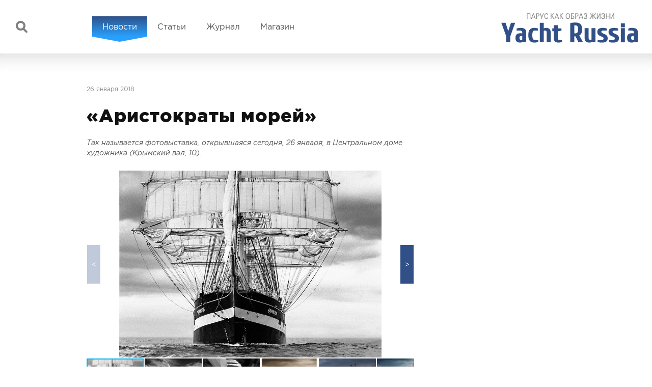

--- FILE ---
content_type: text/html; charset=utf-8
request_url: https://www.yachtrussia.com/news/2018/01/26/news_7907.html
body_size: 7199
content:
<!doctype html>
<!--[if lt IE 7]><html class="lt-ie9 lt-ie8 lt-ie7" xmlns:fb="http://ogp.me/ns/fb#" xmlns:og="http://ogp.me/ns#"> <![endif]-->
<!--[if IE 7]><html class="lt-ie9 lt-ie8 ie7" xmlns:fb="http://ogp.me/ns/fb#" xmlns:og="http://ogp.me/ns#"> <![endif]-->
<!--[if IE 8]><html class="lt-ie9 ie8" xmlns:fb="http://ogp.me/ns/fb#" xmlns:og="http://ogp.me/ns#"> <![endif]-->
<!--[if IE 9]><html class="ie9" xmlns:fb="http://ogp.me/ns/fb#" xmlns:og="http://ogp.me/ns#"><![endif]-->
<!--[if !IE]><!--><html class="ru-RU" xmlns:fb="http://ogp.me/ns/fb#" xmlns:og="http://ogp.me/ns#"><!--<![endif]-->
  <head>
    <meta charset="utf-8" />
    <title>«Аристократы морей»</title>
    <meta http-equiv="X-UA-Compatible" content="IE=edge" />
    <meta name="viewport" content="width=device-width, initial-scale=1.0" />
    <link rel="icon" type="image/png" href="/favicon-96x96.png" sizes="96x96" />
    <link rel="icon" type="image/svg+xml" href="/favicon.svg" />
    <link rel="shortcut icon" href="/favicon.ico" />
    <link rel="apple-touch-icon" sizes="180x180" href="/apple-touch-icon.png" />
    <link rel="manifest" href="/site.webmanifest" />
    <meta property="og:type" content="article" />
    <meta property="og:title" content="«Аристократы морей»" />
    <meta property="og:description" content="Так называется фотовыставка, открывшаяся сегодня, 26 января, в Центральном доме художника (Крымский вал, 10)." />
    <meta property="og:url" content="https://www.yachtrussia.com/news/2018/01/26/news_7907.html" />
    <meta property="og:site_name" content="Журнал Yacht Russia" />
    <meta property="og:image" content="https://www.yachtrussia.com/files/381/598/1910x1000/26993684_636577103400092_6545408340443257364_n.jpg" />
    <link rel="image_src" href="https://www.yachtrussia.com/files/381/598/1910x1000/26993684_636577103400092_6545408340443257364_n.jpg" />
    <meta name="description" content="Так называется фотовыставка, открывшаяся сегодня, 26 января, в Центральном доме художника (Крымский вал, 10).">
        <link rel="stylesheet" href="/css/main.css?date=1755978089">
    <link rel="stylesheet" href="/css/responsive.css?date=1755866835">
    <script src="/js/libs/jquery-1.11.1.min.js"></script>
    <script src="https://api-maps.yandex.ru/2.1/?lang=ru_RU"></script>
    <script src="/js/min/scripts.min.js?date=1438803410"></script>
    <script src="/js/main.js?date=1594282399"></script>
    <script src="/js/dev.js?date=1438803367"></script>
    <script>var blockFotoramaData = true;</script>
  </head>
<body>
<div id="fb-root"></div>
<script>(function(d, s, id) {
  var js, fjs = d.getElementsByTagName(s)[0];
  if (d.getElementById(id)) return;
  js = d.createElement(s); js.id = id;
  js.src = "//connect.facebook.net/ru_RU/sdk.js#xfbml=1&appId=581604728571625&version=v2.0";
  fjs.parentNode.insertBefore(js, fjs);
}(document, 'script', 'facebook-jssdk'));</script>
    <div class="wrapper">
        <!-- begin header -->
<header class="header">
  <div class="header__i u-cf">
    <!-- logo -->
    <a href="/" class="main-logo header__logo">        <div class="main-logo__img"><img src="/_html/images/logo.svg" /></div>
    </a>    <!-- search -->
    <form action="/news/search.html" class="main-search header__search" method="get">
      <input type="search" class="main-search__input" name="query" placeholder="Поиск по сайту" value="">
      <button type="submit" class="main-search__go" title="Поиск по сайту"></button>
    </form>
    <!-- main menu -->
    <a href='#header-menu' class='menu-trigger menu-trigger_header'><span></span></a><nav id='header-menu' class='main-menu header__menu'><a href='/news/' style='margin-left:0px;' class='main-menu__link is-current' title='Новости'>Новости</a><a href='/articles/' style='margin-left:0px;' class='main-menu__link' title='Статьи'>Статьи</a><a href='/magazine/' style='margin-left:0px;' class='main-menu__link' title='Журнал'>Журнал</a><a href='/shop/magazines/' style='margin-left:0px;' class='main-menu__link' title='Магазин'>Магазин</a></nav>
  </div>
</header>
<!-- /end header -->
<div class="main">    <!-- content -->
        <div class="content"><div class="box">
<div class="container">  
<script type="text/javascript">(function() {if (window.pluso)if (typeof window.pluso.start == "function") return;if (window.ifpluso==undefined) { window.ifpluso = 1;var d = document, s = d.createElement('script'), g = 'getElementsByTagName';s.type = 'text/javascript'; s.charset='UTF-8'; s.async = true;s.src = ('https:' == window.location.protocol ? 'https' : 'http')  + '://share.pluso.ru/pluso-like.js';var h=d[g]('body')[0];h.appendChild(s);}})();</script>
  <!-- begin entry -->
  <div class="entry portamento-wrapper">
        <!-- content -->
    <div class="entry__content" data-searchsub="Новости">
      <div class="entry__meta">
        <time datetime="2018-01-26 14:26:48" class="entry__date">26 января 2018 </time>
              </div>
      <div class="entry__title">«Аристократы морей»</div>
            <div class="entry__intro">Так называется фотовыставка, открывшаяся сегодня, 26 января, в Центральном доме художника (Крымский вал, 10).</div>      <div class="entry__gallery gallery">
        
        <div class="fotorama" data-nav="thumbs" data-width="643" data-height="367" data-arrows="always" data-block="gallery">
        <img src="/files/381/598/1286x734c/26993684_636577103400092_6545408340443257364_n.jpg" data-caption="" alt="«Аристократы морей»" width="1286" height="734">
        <img src="/files/multifile/2617/1286x734/11_114.jpg" alt="" width="643" height="367" data-caption=""><img src="/files/multifile/2617/1286x734/13_29.jpg" alt="" width="643" height="367" data-caption=""><img src="/files/multifile/2617/1286x734/26231203_634368250287644_1644798475120728518_n.jpg" alt="" width="643" height="367" data-caption=""><img src="/files/multifile/2617/1286x734/26731629_634321193625683_952450069873618822_n.jpg" alt="" width="643" height="367" data-caption=""><img src="/files/multifile/2617/1286x734/26731680_634320963625706_4420111281481173429_n.jpg" alt="" width="643" height="367" data-caption=""><img src="/files/multifile/2617/1286x734/26804793_634368273620975_3545447489190062968_n.jpg" alt="" width="643" height="367" data-caption=""><img src="/files/multifile/2617/1286x734/27066862_636577013400101_8488472667860588564_n.jpg" alt="" width="643" height="367" data-caption="">        </div>
       
        <div class="entry__gallery-copy"></div>
        
        
      </div>      <div class="entry__text"><p><span class="first-letter"></span>&laquo;Аристократы&raquo; - это, как вы, вероятно, уже догадались, большие парусники. Именно они &ndash; главные герои выставки, на которой представлено более 50-ти замечательных работ. И от каждой &ndash; невозможно оторваться. Секрет прост: красота парусников помножена на талант фотохудожников-маринистов, членов Морского фотографического собрания Юрия Масляева, Александра Алякринского и Александра Кильмета.</p>
<p>Все трое &ndash; действительные члены Русского географического общества, неутомимые путешественники. И еще &ndash; это люди, влюбленные в море и в паруса. Вы убедитесь в этом сами, посетив выставку, которая будет открыта целый месяц &ndash; до 25 февраля.</p>
<p>Итак, ЦДХ, зал №2. &quot;Аристократы морей&quot;. Стоит посетить.</p>
<p>И, кстати, в том же зале сегодня открылась &nbsp;и другая чрезвычайно любопытная выставка - &laquo;Яхта &ldquo;Штандарт&rdquo; и семья последнего российского императора&raquo;. Экспозиция основана на фотографиях из личного архива капитана 2-го ранга Николая Саблина, который с 1906 по 1916 год служил на яхте &laquo;Штандарт&raquo;.</p></div>
      <div class="entry__social">
          <div class="pluso" data-background="transparent" data-user="1517408477" data-options="medium,square,line,horizontal,counter,theme=04" data-services="vkontakte,odnoklassniki,facebook,twitter,google,moimir"></div>
      </div>
      <div class="entry__footer">
              <div class="entry__misc">
                    <span class="viewing entry__viewing">4510</span>          <time datetime="2018-01-26 14:26:48" class="entry__date">26 января 2018 </time>
          <a href="/n/7907" target="_blank" rel="nofollow" style="float:right;" title="«Аристократы морей»">#7907</a>
                                                    </div>
      </div>
    </div>
  </div>
  
  <!-- /end entry -->
</div>
</div></div>
<!-- /content -->
<!-- begin footer -->
<footer class="footer js-footer">

  <!-- panel -->
  <div class="footer__panel">
    <div class="footer__container">
      <img src="/images/main_logo_white.png" class="footer__logo" alt="Yacht Russia" width="140" height="45">
      <div class='footer__tabs'><a href='/bottom-menu/contacts/' class='footer__tabs-link'>Контакты</a><a href='/bottom-menu/ad/' class='footer__tabs-link'>Реклама на сайте и в журнале</a><a href='/bottom-menu/feedback/' class='footer__tabs-link'>Обратная связь</a></div>    </div>
  </div>
    <!-- contacts -->
  <div class="footer__content footer__container">
    <div class="contacts">
      <!-- yacht -->
      <div class="grid contacts__yacht">
        <div class="grid__item grid__item_1-2">
          <dl class="contacts__attr">
            <dt class="contacts__attr-name">Почтовый адрес</dt>
            <dd class="contacts__attr-val">Москва, 115280, улица Мастеркова д.4, помещение 1, этаж 2, комната 102<br>Редакция журнала "YACHT RUSSIA"</dd>
            <dt class="contacts__attr-name">Телефон/факс</dt>
            <dd class="contacts__attr-val">+7 (495) 925-35-10</dd>
            <dt class="contacts__attr-name">Телефон/факс</dt>
            <dd class="contacts__attr-val">+7 (495) 725-08-94</dd>            <dt class="contacts__attr-name">E-mail</dt>
            <dd class="contacts__attr-val"><a class="js-hidden-email" data-prefix="info" data-postfix="yachtrussia" data-domain=".com"></a></dd>
          </dl>


                  </div>
        <div class="grid__item grid__item_1-2">
          <div id="yacht-map" class="contacts__map contacts__map_yacht" data-address="Москва, 115280, улица Мастеркова д.4, помещение 1, этаж 2, комната 102" data-title='Редакция журнала "YACHT RUSSIA"' data-coords="[55.708496, 37.656613]"></div>
        </div>
      </div>

          </div>
  </div><!-- advertising -->
<div class="footer__content footer__container">
  <div class="advertising">
    <div class="grid">
      <div class="grid__item grid__item_1-2 advertising__info">
        <p>По вопросам размещения рекламы в журнале
обращайтесь в рекламный отдел:</p>
        <div class="advertising__contacts grid"><div class="grid__item grid__item_1-2 advertising__contact">
  <div class="advertising__contact-name"><b>Елена Субботина</b></div>
  <a class="advertising__contact-email js-hidden-email" data-prefix="subbotina" data-postfix="yachtrussia" data-domain=".com"></a>  <p>Тел.: + 7 (495) 925-35-10</p></div>
</div></div><div class="grid__item grid__item_1-2 advertising__files"><div class="advertising__files-title">Файлы для скачивания:</div><div class="advertising__files-list"><a href="/files/388/609/h_99512effd42777b7afc95e21ab3e2f17" class="file file_png advertising__files-item">
  <span class="file__name">Логотип в формате png</span>
  <span class="file__size">30 Кб</span>
</a>
<a href="/files/388/609/h_ccd6e96f20fe0a5ff9ad71c7febb5c5b" class="file file_eps advertising__files-item">
  <span class="file__name">Логотип в формате eps</span>
  <span class="file__size">294 Кб</span>
</a>
<a href="/files/388/609/h_c2557b610ee4b852608cc88764873082" class="file file_pdf advertising__files-item">
  <span class="file__name">Медиа-бриф</span>
  <span class="file__size">5,7 Мб</span>
</a>
<a href="/files/388/609/h_0073d8c175953a1cde9f738463e2abb1" class="file file_pdf advertising__files-item">
  <span class="file__name">Медиа-бриф (ENG)</span>
  <span class="file__size">5,6 Мб</span>
</a>
</div></div></div></div></div><!-- feedback -->
<div class="footer__content footer__container">
  <div class="feedback">
    <div class="grid">
      <div class="grid__item grid__item_1-2 feedback__text">
        <div class="feedback__title">Дорогие читатели!</div>
        <p>Мы будем очень рады получать от Вас обратную связь. Расскажите нам о Ваших победах, Ваших сложностях, что интересного происходит в Вашем регионе или яхт-клубе, и мы обязательно опубликуем эти события в журнале Yacht Russia и на нашем сайте.</p>
        <p>Пожалуйста, присылайте Ваши предложения и замечания по журналу на наш адрес 
<a class="js-hidden-email" data-prefix="info" data-postfix="yachtrussia" data-domain=".com"></a>. Ваша информация не останется без внимания!</p>
        <p>Редакция Yacht Russia</p>      </div>
      <div class="grid__item grid__item_1-2 feedback__form island">
        <form enctype='multipart/form-data' method='post' action='/netcat/add.php' class="js-feedback">
        <input name='admin_mode' type='hidden' value='' />
        <input type='hidden' name='nc_token' value='339b0201dbbc82061868167a0d6fd7d7' />        <input name='catalogue' type='hidden' value='1' />
        <input name='cc' type='hidden' value='608' />
        <input name='sub' type='hidden' value='391' />
        <input name='posting' type='hidden' value='1' />
        <input name='isNaked' type='hidden' value='1' />
        <input name='name' type='hidden' value='' />
        <input name='email' type='hidden' value='' />
        <input name='Name' type='hidden' value='' />
        <input name='Email' type='hidden' value='' />
          <div class="form__group">
            <input type="text" name="f_Name" placeholder="Имя" class="js-ie-ph">
          </div>
          <div class="form__group">
            <input type="text" name="f_Email" placeholder="E-mail или телефон" class="js-ie-ph" required>
          </div>
          <div class="form__group">
            <textarea name="f_Message" placeholder="Вопрос / предложение / заказ" class="js-ie-ph" required></textarea>
          </div>
          <div class="form__actions">
            <button type="submit" class="btn btn_expand">Отправить</button>
          </div>
        </form>
      </div>
    </div>
  </div>
</div>



















  <!-- partners -->
  <div class="footer__content footer__container">
    <div class="partners">
      <!-- row -->
      <div class="partners__row"><div class="partners__item">
<a href="https://oysteryachts.com/" target="_blank" title="Oyster Yachts"><img src="/files/389/606/OYSTER.jpg" alt="Oyster Yachts"></a></div><div class="partners__item">
<a href="https://amel.fr/en/home/" target="_blank" title="Amel Yachts"><img src="/files/389/606/Amel.jpg" alt="Amel Yachts"></a></div><div class="partners__item">
<a href="https://www.contestyachts.com/" target="_blank" title="Contest Yachts"><img src="/files/389/606/contest.jpg" alt="Contest Yachts"></a></div><div class="partners__item">
<a href="https://www.yyachts.de/en" target="_blank" title="Michael Schmidt"><img src="/files/389/606/MSY.jpg" alt="Michael Schmidt"></a></div><div class="partners__item">
<a href="https://www.hallberg-rassy.com/" target="_blank" title="Hallberg Rassy Yachts"><img src="/files/389/606/HR.jpg" alt="Hallberg Rassy Yachts"></a></div></div><div class="partners__row"><div class="partners__item">
<a href="https://www.marinepool.de" target="_blank" title="Marinepool"><img src="/files/389/606/MarinePool.jpg" alt="Marinepool"></a></div><div class="partners__item">
<a href="https://www.helen-ocean.com/" target="_blank" title="Helen Ocean"><img src="/files/389/606/Helen.jpg" alt="Helen Ocean"></a></div><div class="partners__item">
<a href="https://www.glenfiddich.com" target="_blank" title="Glenfiddich"><img src="/files/389/606/Glenfiddich_FRLU_Logo_CMYK_Light.jpg" alt="Glenfiddich"></a></div><div class="partners__item">
<img src="/files/389/606/Transbunker.jpg" alt="Transbunker"></div><div class="partners__item">
<a href="http://www.mys.ru/" target="_blank" title="Московская Яхтенная Школа"><img src="/files/389/606/Moskovskaya_yahtennaya_shkola.png" alt="Московская Яхтенная Школа"></a></div></div><div class="partners__row"><div class="partners__item">
<a href="http://rg.ru" target="_blank" title="Российская газета"><img src="/files/389/606/LogoRG_blue_rus.jpg" alt="Российская газета"></a></div><div class="partners__item">
<a href="https://matchtv.ru/" target="_blank" title="MatchTV"><img src="/files/389/606/matchtv.jpg" alt="MatchTV"></a></div><div class="partners__item">
<a href="https://www.sport-express.ru" target="_blank" title="Газета «Спорт-Экспресс»"><img src="/files/389/606/SE_BH.png" alt="Газета «Спорт-Экспресс»"></a></div><div class="partners__item">
<a href="http://ocean-tv.media/" target="_blank" title="Российский телеканал о водном пространстве"><img src="/files/389/606/OceanTV_module.jpg" alt="Российский телеканал о водном пространстве"></a></div><div class="partners__item">
<a href="http://www.vip-aero.ru/" target="_blank" title="Бизнесавиация"><img src="/files/389/606/va_blue1.gif" alt="Бизнесавиация"></a></div></div><div class="partners__row"><div class="partners__item">
<a href="https://rostourunion.ru/" target="_blank" title="Российский Союз Туриндустрии"><img src="/files/389/606/logo_rst.png" alt="Российский Союз Туриндустрии"></a></div><div class="partners__item">
<a href="http://sailingunion.ru/" target="_blank" title="Санкт-Петербургский парусный союз."><img src="/files/389/606/spps_160.png" alt="Санкт-Петербургский парусный союз."></a></div></div></div></div></footer>
<!-- /end footer -->
</div>
</div>
<!-- Yandex.Metrika counter -->
<script type="text/javascript" >
   (function(m,e,t,r,i,k,a){m[i]=m[i]||function(){(m[i].a=m[i].a||[]).push(arguments)};
   m[i].l=1*new Date();k=e.createElement(t),a=e.getElementsByTagName(t)[0],k.async=1,k.src=r,a.parentNode.insertBefore(k,a)})
   (window, document, "script", "https://mc.yandex.ru/metrika/tag.js", "ym");
   ym(816085, "init", {
        clickmap:true,
        trackLinks:true,
        accurateTrackBounce:true,
        webvisor:true
   });
</script>
<noscript><div><img src="https://mc.yandex.ru/watch/816085" style="position:absolute; left:-9999px;" alt="" /></div></noscript>
<!-- /Yandex.Metrika counter -->
<script type="text/javascript">
var gaJsHost = (("https:" == document.location.protocol) ? "https://ssl." : "http://www.");
document.write(unescape("%3Cscript src='" + gaJsHost + "google-analytics.com/ga.js' type='text/javascript'%3E%3C/script%3E"));
</script>
<script type="text/javascript">try { var pageTracker = _gat._getTracker("UA-15023511-1"); pageTracker._trackPageview(); } catch(err) {}</script></body>
</html>

--- FILE ---
content_type: text/css
request_url: https://www.yachtrussia.com/css/responsive.css?date=1755866835
body_size: 14649
content:
@media screen and (max-width: 1980px) {
	.menu-trigger, .articles__filter_mobile {display: none;}
}
@media screen and (max-width: 1280px) {
	.container, 
	.page-home .main, 
	.footer__container {
		max-width: 100%;
		min-width: auto;
		width: 980px;
	}
	.header__i {
		max-width: 100%;
		min-width: auto;
		width: 100%;
	}
	.bnr_hor {
    	height: 95px;
    	border-bottom: 2px solid #818181;
	}
	.bnr_hor img, 
	.bnr_hor object {
		max-width: 780px;
		width: 100%;
	}
	.prod-card__body {
		padding-right: 150px;
	}
	.prod-card__buy-price {
		display: block;
	}
	.subscribe__type {
		width: 33%;
	}
	.subscribe__form {
    margin-left: 33%;
	}
	
	.page-home .sidebar {
		margin-top: 0;
	}	
	.page-home .header__i {
		margin-left: auto;
	}
	.week-news {height: 435px;}
/* 	.articles-plist .articles-plist__item_extra {display: none;} */
	.articles-plist__item-decor {
		left: 0px;
		right: 0px;
		top: 0px;
		bottom: 0px;
	}
	.articles-plist__item_extra:after {
		margin-left: 0;
	}
	.articles-plist__list .grid__item_1-3 {width: 50%;}
	.events__type-link {font-size: 28px;}
	.pop-articles .articles-plist__list .grid__item_1-3:last-child {width: 100%;}
	.social-block img {max-width: 100%;}
	.fancybox-inner {overflow: auto !important;}
	.main-logo__img {
		display: block;
		height: auto;
		width: 280px;
		margin-top: 3px;
	}
	.header__logo {
		width: 280px;
	}
}
@media screen and (max-width: 980px) {	
	html {min-width: 100%;}
	.image-container img, .articles-plist__item-image img, .selling-plist__item-image img {
		width: 100%;
	}
	
	.container, 
	.page-home .main, 
	.footer__container {
		width: 740px;
	}
	.header {z-index: 2;}
	.header__menu {display: none;top: 0;}
	.header__menu.opened {
		width: 100%;
	    display: block;
	    position: absolute;
	    top: 100%;
		left: 0;
	    margin: 0;
	    background-color: #fff;
	    padding: 0;
		text-align: center;
		box-shadow: 0 11px 11px 0px rgba(0,0,0,0.3);
		border-top: 1px dashed #27a0ff;
		border-bottom: 1px solid #0076ed;
	}
	.header__menu.opened .main-menu__link:before {margin-left:0; bottom: 100%;top: auto;}
	
	.menu-trigger {
    display: block;
    width: 23px;
    float: left;
    margin-left: 55px;
    margin-top: 45px;
		border-top: 3px solid #315088;
		border-bottom: 3px solid #315088;
		padding: 3px 0;
		cursor: pointer;
	}
	.menu-trigger span {
		display: block;
		width: 100%;
		height: 3px;
    background-color: #315088;
	}
	
  .page-home .sidebar {
    display: none;
  }
	.page-home .sidebar_left + .content {
		padding-left: 0;
		margin-left: 0;
	}	
	
	.grid__item_1-4 {
		width: 50%;
	}	
	.articles-plist__item-image img {
		width: 100%;
	}
	
	.footer__logo {
		margin: 16px 28px 0 10px;
	}	
	.footer__tabs-link {
		font-size: 12px;
		padding: 0 10px;
	}	
	
	.order__form {width: 100%;padding: 40px 40px 30px;}
	.subscribe__back,
	.order__back {
		position: relative;
		top: 0;
		left: 0;
		margin-top: 0;
		padding-bottom: 10px;
		display: inline-block;
	}
	
	.entry__gallery {width: 100%;}
	.entry__gallery img {max-width: 100%;height: auto;}
	.entry__tag {
		margin-bottom: 10px;
	}
	.sort select, .sort .selecter {
		width: 110px;
	}
	.sort__item-control > .irs {
		width: 150px;
	}	
	
	.mini-cart {
		position: fixed;
		z-index: 9;
		top: 40px;
		background: url('../images/bg/cart.png') no-repeat 5px center #fff;
		background-size: 32px 32px;
		padding-left: 45px;
		right: -175px;
	}
	.mini-cart:hover {
		right: 0;
		background: white;
	}
	
	.prod-card__side {
    width: 220px;
	}
	.prod-card__image {
		height: auto;
		width: 100%;
	}
	.prod-card__body {
		margin-left: 280px;
		padding-right: 0;
	}	
	
	.search-results__words {
		padding-left: 30px;
		margin-left: 0;
		margin-bottom: 15px;
	}
	
	.subscribe__type {
		width: 100%;
		float: none;
		display: table;
	}
	.subscribe__type-item {
		display: table-cell;
	}
	.subscribe__form {
    margin-left: 0;
	}
	.fresh-magaz__number {
		right: -20px;
	}
	.fresh-magaz__blockquote {
		padding-top: 10px;
	}
	.fresh-magaz .grid__item_1-3,
	.fresh-magaz .grid__item_2-3 {
		width: 100%;
		margin: 0 0 50px;
		padding-right: 0;
	}
	.magaz-subscription__list .grid__item_1-3 {
		width: 50%;
		margin-bottom: 50px;
	}
	.about-magaz-wrap {
		background: none;
	}
	.about-magaz__magaz {
		left: 0;
		position: relative;
		top: 0;
		width: 50%;
		float: left;
		padding: 0 10px;
		box-sizing: border-box;
	}	
	.about-magaz__content:after {
		clear: both;
		content: "";
		display: block;
	}	
	.about-magaz__magaz-image {
		width: 100%;
	}
	.grid__item_1-3.editorial__item {width: 50%;}
	
	.week-news {height: 320px;}
	.zi-logo-ribbon {
		right: 5px;
		left: auto;
		padding: 8px;
	}
	.u-hidden.ismobile {
		display: block;
	}
	.u-hidden-mobile {
		display: none;
	}
}
@media screen and (max-width: 769px) {
	.container, 
	.page-home .main, 
	.footer__container {
		width: 1;
	}
	
	.bnr_hor {
    	border-bottom: 1px solid #818181;
	}
	
	.b-404__title,
	.page-title_lvl1 {
		font-size: 48px;
	}	
	.page-title_lvl2 {
		font-size: 36px;
	}	
	.page-title_lvl3 {
		font-size: 24px;
	}	
	.page-title {
		margin-bottom: 30px;
	}	
	
	.main-search.is-open {
		width: 290px;
	}
	.footer__panel {
		height: auto;
		text-align: center;
	}
	.footer__logo {
		margin: 15px 0;
		float: none;
	}	
	.footer__tabs {
		text-align: left;
		padding-bottom: 10px;
	}
	.footer__tabs-link {
		padding: 0 15px;
	}	
	.grid__item_1-2 {
		width: 100%;
		margin-bottom: 20px;
	}
	.events__type-link {
		font-size: 24px;
	}
	
	#portamento_container {display: none;}
	.entry__sidebar {
		width: 100%;
		float: none;
	}
	.entry__content {
		width: 100%;
		overflow: hidden;
		margin-right: 0;
		padding-right: 0;
	}
	.sort__item {
    margin-left: 30px;
	}
	.sort select, .sort .selecter {
		width: 100px;
	}
	.sort__item-control > .irs {
		width: 120px;
	}	
	.vacancy__desc, .vacancy__contact {
		width: 100%;
		display: block;
		box-sizing: border-box;		
		margin-bottom: 3px;
	}
	.main-logo__img {
		display: block;
		height: auto;
		width: 280px;
		margin-top: 3px;
	}
	.header__logo {
		width: 280px;
	}
	.zi-logo {
		width: 60px;
	}
}
@media screen and (max-width: 640px) {
	.container, 
	.page-home .main, 
	.footer__container {
		width: 480px;
	}
	
	.bnr_hor {
    	height: 70px;
    	border-bottom: 2px solid #818181;
	}
	
	.main-menu__link {
		padding: 0 15px;
	}
	.selling-plist__list {
		margin-left: 0;
	}
	.prod-plist__list {
		margin-left: -3px;
	}
	.grid__item_1-4 {
		width: 100%;
		padding-left: 0;
		margin-bottom: 10px;
		margin-top: 0;
	}
	.articles-plist__list .grid__item_1-3 {
		width: 100%;
		padding: 0;
	}
	.tgb__image {
		margin-bottom: -25px;
	}
	.tgb__meta {
		margin-bottom: 0;
	}
	.tgb__meta.articles-plist__item-tags {
    	margin-left: 4px;
	}
	.btn_sml.btn_bordered.btn_brand {
		background: white;
	}
	.tgb__title {
		margin: 20px 5px 10px;
	}
	.articles-plist__item-body {
	    border-bottom: 1px dashed #315088;
	    padding-bottom: 15px;
	}
	.articles-plist__list {margin-left: 0;}
	.bnr-subscription {max-width: 100%;}
	.contacts__yacht > .grid__item:first-child, 
	.contacts__pub > .grid__item:first-child {
		padding-right: 0;
	}
	.footer__tabs-link {
		width: 50%;
		box-sizing: border-box;
		padding: 0 10px;
		text-align: center;
	}	
	.contacts__yacht {
		margin-bottom: 20px;
	}
	.footer__content {
		padding-top: 25px;
		padding-bottom: 25px;
	}
	.b-404__desc {
		font-size: 16px;
		padding: 0 10px;
	}
	.sort__item {
		margin: 0 0 30px;
		margin-left: 0px;
		display: block;
	}
	.klassifayd__vacancy {
		font-size: 14px;
		padding-top: 10px;
		padding-bottom: 5px;
		top: -20px;
	}
	.filters,
	.magazines__filter {
		margin-bottom: 50px;
	}	
	
	.prod-card__side {
    width: 100%;
	}
	.prod-card__body {
		margin-left: 0;
		padding-right: 0;
	}	
	.search-results__toggle-item {
		font-size: 18px;
	}	
	
	.subscribe__type-item_print img {
		margin: -5px 0 -20px;
	}
	.subscribe__type-item {
		display: table-cell;
		text-align: center;
		padding: 30px 10px 15px;
	}	
	.subscribe__type-item .radio {
		margin-top: 20px;
		text-align: left;
	}
	
	.box {
		padding-top: 20px;
		padding-bottom: 20px;	
		margin: 0 7px;
	}
	
	.fresh-magaz__left {
		width: 100%;
		margin-right: 0;
		margin-bottom: 20px;
	}
	.fresh-magaz__right {
		width: 100%;
	}
	.editor-col {width: 100%;}
	.editor-col__person {
		float: none;
		width: 100%;
		padding-right: 0;
	}	
	.magaz-subscription__item-order {
		margin-top: 20px;
		width: 80%;
		min-width: 100%;
	}
	
	.events {
		padding: 25px;
	}
	.events__type-link {
		font-size: 18px;
	}
	
	.size-h2, h2, .h2, .week-news__title, .bnr-subscription__title, .poll__title, .articles-plist__title, .pop-articles__title, .entry__title, .yacht-selling__title, .fresh-magaz__number, .editor-col__content-title, .magaz-arch__title, .prods__title {
		font-size: 28px;
	}	
	.yacht-selling__all {
		float: left;
		margin-top: 10px;
	}
	.articles__filter_mobile {display: block;}
	.articles__filter {display: none;}
	
	.week-news {height: 220px;}
	.main-logo__img {
		display: block;
		height: auto;
		width: 280px;
		margin-top: 3px;
	}
	.header__logo {
		width: 280px;
	}
	.zi-logo {
		width: 40px;
	}
}
@media screen and (max-width: 600px) {
	.container, 
	.footer__container {
		width: 600px;
	    padding-left: 5px;
	    padding-right: 5px;
	}
	.page-home .main {
		width: 600px;
	    padding-left: 0;
	    padding-right: 0;		
	}
	.page-home__news {
		padding: 60px 10px 35px;
	}
	.about-magaz {
		width: 590px;
		margin-left: auto;
		margin-right: auto;
	}
	.advertising__files-item {
		margin: 20px 0 20px 10px;
	}
	.main-logo__img {
		display: block;
		height: auto;
		width: 280px;
		margin-top: 3px;
	}
	.header__logo {
		width: 280px;
	}
}
@media screen and (max-width: 480px) {
	.container, 
	.footer__container {
		width: 480px;
		padding-left: 5px;
		padding-right: 5px;
	}
	.page-home .main {
		width: 480px;
		padding-left: 0;
		padding-right: 0;		
	}

	.b-404__title,
	.page-title_lvl1 {
		font-size: 28px;
	}	
    .size-h2, .week-news__title, .bnr-subscription__title, .poll__title, .articles-plist__title, .pop-articles__title, .entry__title, .yacht-selling__title, .fresh-magaz__number, .editor-col__content-title, .magaz-arch__title, .prods__title, .page-title_lvl2, .search-results__words {
		font-size: 18px;
	}
	h2, .h2, .entry__title {
		font-size: 23px;
	}	
    h3 { 
		font-size: 16px; 
	}
	.page-title_lvl3 {
		font-size: 18px;
	}	
	.page-title {
		margin-bottom: 20px;
	}
	
	.bnr_hor {
    	height: 57px;
	}
	.header__i {
		height: 45px;
	}
	.header__logo {
		margin-top: 0;
	}
	.main-logo__img {
		display: block;
		height: auto;
		width: 140px;
		margin-top: 3px;
	}
	.header__logo {
		width: 140px;
	}
	.header__search {
		margin-top: 0px;
	}
	.menu-trigger {
		margin-top: 15px;
	}
	.header__menu.opened {
		padding: 0;
	}
	.main-menu__link {
		display: block;
		margin: 0;
	}
	.main-menu__link.is-current::after, .main-menu__link:hover::before {display: none;}
	.main-menu__link:hover {
		color: #fff;
		background-image: url([data-uri]);
		background-image: -webkit-linear-gradient(bottom, #27a0ff 0%, #315088 100%);
		background-image: -moz-linear-gradient(bottom, #27a0ff 0%, #315088 100%);
		background-image: -o-linear-gradient(bottom, #27a0ff 0%, #315088 100%);
		background-image: linear-gradient(to top, #27a0ff 0%, #315088 100%);
	}
	
	.footer__tabs-link {
		width: 100%;
		box-sizing: border-box;
		padding: 0 10px;
		text-align: center;
	}	
	.advertising__files-item {
		margin: 20px 0 20px 20px;
	}
	.contacts__attr-name {
		width: 100%;
		padding-right: 0;
		float: none;
		clear: both;
	}
	.feedback__text {
		width: 100%;
		padding-right: 0;
	}	
	.note {
		padding: 5px 10px;
		margin: 20px 0;
	}
	.partners__row {
		display: block;
	}
	.partners__item {
		display: block;
		width: 50%;
		table-layout: auto;
		padding: 0 25px;
		float: left;
		height: 100px;
		box-sizing: border-box;
		line-height: 100px;
		margin: 0 0 20px;
	}
	.contacts__map_pub,
	.contacts__map_yacht {
		height: 240px;
	}
	
	.b-404 {
		background-size: 290px auto;
		padding-top: 225px;
	}
	.b-404__desc {
		font-size: 14px;
		padding: 0 10px;
	}
	
	.order__form {
		padding: 20px 20px 10px;
	}	
	.entry__tags {
		width: 100%;
		padding-top: 10px;
	}
	
	.filters,
	.magazines__filter {
		margin-bottom: 50px;
	}
	.subscribe__type-item .radio label {
		font-size: 12px;
	}	
	
	.about-magaz {
		width: 470px;
		margin-left: auto;
		margin-right: auto;
	}
	.magaz-subscription__list .grid__item_1-3 {
		width: 100%;
		margin-bottom: 50px;
	}	
	.page-home__news-all {
		right: 10px;
	}
	.page-home .pop-articles,
	.page-home__news {
		padding: 60px 10px 35px;
	}	
	.events__type-link {
		margin-left: 0;
	}
	.yacht-selling {
		padding: 30px 30px 35px;
	}
	.social-block {
		padding: 50px 10px 35px;
	}
	.brand-notice__content {
		font-size: 14px;
	}
	.grid__item_1-3.editorial__item {
		width: 100%;
	}
	.prod-card__not-available {
		margin-bottom: 5px;
	}
	.klassifayd__vacancy {
		font-size: 12px;
		padding-top: 5px;
		padding-bottom: 0px;
	}
}

@media screen and (max-width: 414px) {
	.container, 
	.footer__container {
		width: 414px;
	    padding-left: 5px;
	    padding-right: 5px;
	}
	.page-home .main {
		width: 414px;
	    padding-left: 0;
	    padding-right: 0;		
	}
	.about-magaz {
		width: 404px;
		margin-left: auto;
		margin-right: auto;
	}
}
@media screen and (max-width: 375px) {
	.container, 
	.footer__container {
		width: 375px;
	    padding-left: 5px;
	    padding-right: 5px;
	}
	.page-home .main {
		width: 375px;
	    padding-left: 0;
	    padding-right: 0;		
	}
	.about-magaz {
		width: 365px;
		margin-left: auto;
		margin-right: auto;
	}
	.advertising__files-item {
		margin: 20px 0 20px 10px;
	}
}
@media screen and (max-width: 320px) {
	.container, 
	.footer__container {
		width: 320px;
	}
	.page-home .main {
		width: 320px;
	    padding-left: 0;
	    padding-right: 0;		
	}
	.about-magaz {
		width: 310px;
		margin-left: auto;
		margin-right: auto;
	}
	.advertising__files-item {
		display: block;
	}
	.zi-logo {
		width: 20px;
	}
}
@media (min-width: 643px) { 
	.inarticle-img-cont { 
		width: 643px; 
	} 
}

--- FILE ---
content_type: image/svg+xml
request_url: https://www.yachtrussia.com/_html/images/logo.svg
body_size: 9390
content:
<?xml version="1.0" encoding="UTF-8"?>
<svg id="logo" xmlns="http://www.w3.org/2000/svg" xmlns:xlink="http://www.w3.org/1999/xlink"
viewBox="0 0 368.85 95.39">
  <defs>
    <style>
      .cls-1 {
        fill: #315088;
      }

      .cls-2 {
        fill: #878787;
      }
    </style>
  </defs>
  <g>
    <path class="cls-2" d="M71.58,22.66v-14.27h9.13v14.28h-1.68v-12.6h-5.77v12.6h-1.68Z"/>
    <path class="cls-2" d="M87.47,8.39h1.8l4.91,14.28h-1.83l-1.31-3.72h-5.64l-1.31,3.72h-1.73l5.11-14.28ZM90.53,17.34l-2.24-7-2.35,7h4.59Z"/>
    <path class="cls-2" d="M95.82,8.39h4.07c.96,0,1.41.04,1.95.2,1.35.38,2.25,1.86,2.25,3.7,0,1.15-.34,2.1-.96,2.81-.79.91-1.77,1.23-3.67,1.23h-1.97v6.35h-1.68v-14.29h.01ZM99.5,14.65c.74,0,1.26-.08,1.67-.26.81-.36,1.14-1.19,1.14-2.18,0-.67-.13-1.21-.44-1.58-.37-.49-.92-.65-2.02-.65h-2.35v4.67h2Z"/>
    <path class="cls-2" d="M105.08,8.39h1.87l3.28,8.46h.03l3.31-8.46h1.9l-6.02,14.28h-1.85l1.78-3.72-4.3-10.56Z"/>
    <path class="cls-2" d="M124.62,12.24c-.07-.57-.12-.79-.3-1.17-.4-.83-1.24-1.31-2.32-1.31-2.22,0-3.45,2.1-3.45,5.89s1.18,5.6,3.45,5.6c1.41,0,2.3-.81,2.54-2.35h1.85c-.07.83-.15,1.15-.47,1.74-.74,1.4-2.27,2.23-4.07,2.23-3.19,0-5.06-2.67-5.06-7.2,0-4.07,1.55-7.5,5.33-7.5,1.19,0,2.2.36,2.99,1.07.91.83,1.21,1.66,1.31,2.99h-1.8Z"/>
    <path class="cls-2" d="M133.27,8.39h1.66v6.25l5.06-6.25h2.3l-5.43,6.39,6.02,7.89h-2.35l-5.6-7.57v7.57h-1.66v-14.28Z"/>
    <path class="cls-2" d="M148.18,8.39h1.8l4.91,14.28h-1.83l-1.31-3.72h-5.63l-1.31,3.72h-1.73l5.1-14.28ZM151.24,17.34l-2.24-7-2.35,7h4.59Z"/>
    <path class="cls-2" d="M156.62,8.39h1.66v6.25l5.06-6.25h2.3l-5.43,6.39,6.02,7.89h-2.35l-5.6-7.57v7.57h-1.66v-14.28Z"/>
    <path class="cls-2" d="M177.55,8.09c3.48,0,5.48,2.63,5.48,7.32,0,4.31-1.65,7.55-5.67,7.55-3.5,0-5.43-2.61-5.43-7.34,0-4.78,2.08-7.53,5.62-7.53ZM177.46,21.28c2.47,0,3.78-2,3.78-5.91s-1.24-5.62-3.68-5.62-3.87,1.92-3.87,5.75c0,3.8,1.32,5.78,3.77,5.78Z"/>
    <path class="cls-2" d="M190.05,14.4c2.74,0,4.19,1.42,4.19,4.13,0,1.92-.76,3.26-2.2,3.86-.54.22-.94.28-2.09.28h-4.34v-14.28h7.53v1.68h-5.85v4.33h2.76ZM187.29,20.96h2.81c1.51,0,2.37-.89,2.37-2.43s-.86-2.43-2.37-2.43h-2.81v4.86Z"/>
    <path class="cls-2" d="M196.71,8.39h4.07c.96,0,1.41.04,1.95.2,1.34.38,2.25,1.86,2.25,3.7,0,1.15-.34,2.1-.96,2.81-.79.91-1.77,1.23-3.67,1.23h-1.97v6.35h-1.68v-14.29h0ZM200.39,14.65c.74,0,1.26-.08,1.67-.26.81-.36,1.14-1.19,1.14-2.18,0-.67-.13-1.21-.44-1.58-.37-.49-.92-.65-2.02-.65h-2.35v4.67h2Z"/>
    <path class="cls-2" d="M210.76,8.39h1.8l4.91,14.28h-1.83l-1.31-3.72h-5.63l-1.31,3.72h-1.73l5.1-14.28ZM213.82,17.34l-2.24-7-2.35,7h4.59Z"/>
    <path class="cls-2" d="M223.18,22.96c-1.71,0-3.56-.57-4.25-2.61-.17-.51-.22-.87-.24-1.74h1.77c.03.51.07.73.18,1.03.39,1.03,1.4,1.62,2.66,1.62,1.66,0,2.77-.97,2.77-2.45,0-1.68-1.06-2.65-2.91-2.65h-.35c-.1,0-.18.02-.29.02v-1.76h.48c1.85,0,2.91-.89,2.91-2.43,0-1.4-.92-2.2-2.57-2.2-.87,0-1.63.28-2.12.79-.3.34-.42.63-.5,1.36h-1.77c.1-1.32.29-1.88.84-2.51.76-.89,1.97-1.34,3.53-1.34,2.66,0,4.37,1.54,4.37,3.92,0,1.62-.88,2.77-2.47,3.22v.04c1.65.26,2.64,1.6,2.64,3.58,0,2.51-1.82,4.11-4.68,4.11Z"/>
    <path class="cls-2" d="M248.78,22.66l-5.6-7.57v7.57h-1.68v-7.57l-5.6,7.57h-2.37l6.04-7.89-5.43-6.39h2.3l5.06,6.19v-6.19h1.68v6.19l5.06-6.19h2.3l-5.43,6.39,6.04,7.89h-2.37Z"/>
    <path class="cls-2" d="M252.68,22.66v-14.27h1.68v11.07h.05l5.62-11.07h1.78v14.28h-1.68v-11.1h-.05l-5.62,11.09h-1.78Z"/>
    <path class="cls-2" d="M268.85,22.96c-1.71,0-3.56-.57-4.25-2.61-.17-.51-.22-.87-.24-1.74h1.77c.03.51.07.73.18,1.03.39,1.03,1.4,1.62,2.66,1.62,1.66,0,2.77-.97,2.77-2.45,0-1.68-1.06-2.65-2.91-2.65h-.35c-.1,0-.18.02-.29.02v-1.76h.47c1.85,0,2.91-.89,2.91-2.43,0-1.4-.92-2.2-2.57-2.2-.87,0-1.63.28-2.12.79-.3.34-.42.63-.5,1.36h-1.77c.1-1.32.29-1.88.84-2.51.76-.89,1.97-1.34,3.53-1.34,2.66,0,4.37,1.54,4.37,3.92,0,1.62-.88,2.77-2.47,3.22v.04c1.65.26,2.64,1.6,2.64,3.58,0,2.51-1.81,4.11-4.67,4.11Z"/>
    <path class="cls-2" d="M277.71,8.39v6.13h5.77v-6.13h1.68v14.28h-1.68v-6.45h-5.77v6.45h-1.68v-14.28h1.68Z"/>
    <path class="cls-2" d="M288.16,22.66v-14.27h1.68v11.07h.05l5.62-11.07h1.78v14.28h-1.68v-11.1h-.05l-5.62,11.09h-1.78Z"/>
  </g>
  <g>
    <polygon class="cls-1" points="23.43 54.66 16.46 33.05 5.56 33.05 18.23 68.52 18.23 84.05 28.63 84.05 28.63 68.52 41.3 33.05 30.4 33.05 23.43 54.66"/>
    <path class="cls-1" d="M62.81,47.33h0c-2.21-.65-4.98-.99-8.23-.99-1.45,0-3.01.15-4.62.44-1.6.29-2.99.63-4.11,1.02l-.67.23v5.21h8c2.06,0,3.68.41,4.81,1.21,1.02.73,1.54,2.34,1.54,4.79v1.59c-.55-.1-1.12-.19-1.7-.27-1.05-.15-2.14-.22-3.25-.22-2.29,0-4.39.33-6.24.97-1.96.68-3.53,1.94-4.65,3.74-1.12,1.79-1.66,4.24-1.66,7.49s.53,5.7,1.62,7.48c1.1,1.8,2.6,3.06,4.47,3.75,1.76.64,3.7.97,5.77.97s3.79-.33,5.15-.97c.95-.45,1.77-.93,2.47-1.46l.86,1.73h7.57v-24.8c0-3.49-.58-6.1-1.76-7.99-1.22-1.9-3.02-3.22-5.37-3.92ZM53.09,69.24c.43-.74.95-1.23,1.58-1.52.68-.31,1.35-.47,2-.47h2.85v9.73c-.2.14-.49.31-.92.5-1.01.46-2.47.57-3.93-.1-.63-.29-1.15-.79-1.58-1.52-.44-.75-.67-1.86-.67-3.31s.23-2.56.67-3.31Z"/>
    <path class="cls-1" d="M88.77,76.86h0c-.95-.64-1.7-1.81-2.23-3.5-.57-1.8-.86-4.43-.86-7.82s.28-6.04.83-7.87c.52-1.71,1.21-2.89,2.07-3.5.89-.63,1.9-.94,3.1-.94h8.7v-5.2l-.66-.24c-1.08-.39-2.48-.74-4.16-1.03-1.68-.29-3.46-.43-5.28-.43-3.2,0-5.94.65-8.16,1.92-2.27,1.3-4,3.41-5.15,6.27-1.12,2.77-1.68,6.47-1.68,11.01s.58,8.25,1.72,11.02c1.18,2.86,2.98,4.97,5.34,6.27,2.31,1.27,5.21,1.91,8.64,1.91,1.82,0,3.6-.16,5.29-.47,1.66-.31,3.05-.64,4.11-.98l.7-.22v-5.23h-8.7c-1.44.02-2.65-.31-3.62-.97Z"/>
    <path class="cls-1" d="M127.23,47.32h0c-1.74-.65-3.69-.97-5.81-.97-1.49,0-2.89.19-4.17.57-.65.19-1.26.43-1.83.72v-14.59h-10.4v51h10.4v-29.95c.25-.19.56-.36.93-.52.52-.22,1.17-.34,1.92-.34,1.19,0,2.26.36,3.25,1.1.89.66,1.35,2.08,1.35,4.2v25.5h10.4v-25.5c0-3.25-.53-5.7-1.62-7.49-1.08-1.79-2.57-3.05-4.42-3.73Z"/>
    <path class="cls-1" d="M153.42,77.38h0c-.51-.29-.96-.85-1.34-1.65-.4-.87-.61-2.17-.61-3.88v-16.86c1.6-.03,3.16-.19,4.64-.47,1.67-.31,3.05-.64,4.11-.98l.7-.22v-5.58h-9.45v-8.4h-10.4v8.4h-3.85v7.26h3.85v16.85c0,3.48.52,6.08,1.6,7.95,1.09,1.9,2.6,3.23,4.47,3.94,1.76.67,3.71,1.01,5.78,1.01.97,0,2.02-.07,3.14-.22,1.1-.14,2.16-.33,3.16-.54,1.06-.23,1.87-.46,2.49-.72l.61-.26v-5.17h-7.3c-.52.01-1.05-.14-1.6-.46Z"/>
    <path class="cls-1" d="M210.52,63.41c1.24-1.29,2.23-3.05,2.93-5.22.68-2.12,1.03-4.82,1.03-8.04,0-4.09-.61-7.49-1.81-10.08-1.24-2.68-3.19-4.67-5.8-5.91-2.53-1.2-5.84-1.81-9.84-1.81-2.64,0-4.95.11-6.87.32-1.94.21-3.84.59-5.66,1.12l-.72.21v50.05h10.4v-15.75h2.94l8.05,15.75h11.74l-9.76-18.07c1.26-.69,2.39-1.55,3.37-2.57ZM194.18,39.6h2.85c1.58,0,2.91.31,3.94.91.98.57,1.74,1.6,2.26,3.05.56,1.57.85,3.78.85,6.59,0,4.13-.62,6.96-1.83,8.43-1.19,1.43-2.89,2.12-5.21,2.12h-2.85v-21.1h0Z"/>
    <path class="cls-1" d="M238.73,76.98c-.2.14-.49.31-.92.5-.54.24-1.19.37-1.93.37-1.19,0-2.25-.37-3.25-1.13-.9-.68-1.35-2.09-1.35-4.17v-25.5h-10.4v25.5c0,3.25.53,5.7,1.62,7.49,1.1,1.8,2.6,3.06,4.47,3.74,1.76.64,3.7.97,5.77.97,2.23,0,4.07-.33,5.46-.97.97-.45,1.8-.94,2.51-1.46l.86,1.73h7.57v-37h-10.4v29.93h-.01Z"/>
    <path class="cls-1" d="M275.94,64.4h0c-1.29-.85-2.69-1.59-4.16-2.19-1.39-.57-2.73-1.14-3.96-1.7-1.13-.51-2.05-1.12-2.76-1.8-.6-.58-.89-1.31-.89-2.26,0-1.03.44-1.75,1.38-2.28,1.1-.61,2.54-.92,4.28-.92h8.7v-5.2l-.66-.24c-1.08-.39-2.48-.74-4.16-1.03-1.68-.29-3.46-.43-5.28-.43-4.54,0-8.11.71-10.61,2.12-2.68,1.51-4.04,4.43-4.04,8.68,0,2.14.45,3.95,1.34,5.39.87,1.4,1.99,2.57,3.34,3.46,1.29.85,2.69,1.59,4.16,2.19,1.41.58,2.75,1.15,3.96,1.7,1.13.51,2.05,1.12,2.76,1.8.6.58.89,1.32.89,2.26,0,1.37-.49,2.28-1.55,2.87-1.22.68-3.07,1.03-5.5,1.03h-8.7v5.24l.71.22c1.11.34,2.51.66,4.17.97,1.69.31,3.45.47,5.22.47,3.47,0,6.4-.31,8.69-.91,2.44-.64,4.29-1.83,5.53-3.53,1.22-1.68,1.83-4.06,1.83-7.06,0-2.19-.45-4.02-1.34-5.43-.88-1.38-2-2.53-3.35-3.42Z"/>
    <path class="cls-1" d="M304.99,64.4h0c-1.29-.85-2.69-1.59-4.16-2.19-1.39-.57-2.73-1.14-3.96-1.7-1.13-.51-2.05-1.12-2.76-1.8-.6-.58-.89-1.31-.89-2.26,0-1.03.44-1.75,1.38-2.28,1.1-.61,2.54-.92,4.28-.92h8.7v-5.2l-.66-.24c-1.08-.39-2.48-.74-4.16-1.03-1.68-.29-3.46-.43-5.28-.43-4.54,0-8.11.71-10.61,2.12-2.68,1.51-4.04,4.43-4.04,8.68,0,2.14.45,3.95,1.34,5.39.87,1.4,1.99,2.57,3.34,3.46,1.29.85,2.69,1.59,4.16,2.19,1.41.58,2.75,1.15,3.96,1.7,1.13.51,2.05,1.12,2.76,1.8.6.58.89,1.32.89,2.26,0,1.37-.49,2.28-1.55,2.87-1.22.68-3.07,1.03-5.5,1.03h-8.7v5.24l.71.22c1.11.34,2.51.66,4.17.97,1.69.31,3.45.47,5.22.47,3.47,0,6.4-.31,8.69-.91,2.44-.64,4.29-1.83,5.53-3.53,1.22-1.68,1.83-4.06,1.83-7.06,0-2.19-.45-4.02-1.34-5.43-.88-1.38-2-2.53-3.35-3.42Z"/>
    <rect class="cls-1" x="314.67" y="34.45" width="10.4" height="10.4"/>
    <rect class="cls-1" x="314.67" y="47.05" width="10.4" height="37"/>
    <path class="cls-1" d="M356.91,51.26h0c-1.2-1.91-3-3.23-5.36-3.93-2.21-.65-4.98-.99-8.23-.99-1.45,0-3.01.15-4.62.44-1.6.29-2.99.63-4.11,1.02l-.67.23v5.21h8c2.06,0,3.68.41,4.81,1.21,1.02.73,1.54,2.34,1.54,4.79v1.59c-.55-.1-1.12-.19-1.7-.27-1.05-.15-2.14-.22-3.25-.22-2.29,0-4.39.33-6.24.97-1.96.68-3.53,1.94-4.65,3.74-1.11,1.79-1.66,4.24-1.66,7.49s.53,5.7,1.62,7.49c1.1,1.8,2.6,3.06,4.47,3.74,1.76.64,3.7.97,5.77.97s3.78-.33,5.15-.97c.95-.45,1.77-.93,2.47-1.46l.86,1.73h7.57v-24.8c0-3.48-.58-6.09-1.77-7.98ZM341.84,69.24c.43-.74.95-1.23,1.58-1.52.68-.31,1.35-.47,2-.47h2.85v9.73c-.2.14-.49.31-.92.5-1.01.46-2.48.57-3.93-.1-.63-.29-1.15-.79-1.58-1.52-.44-.75-.67-1.86-.67-3.31s.23-2.56.67-3.31Z"/>
  </g>
</svg>